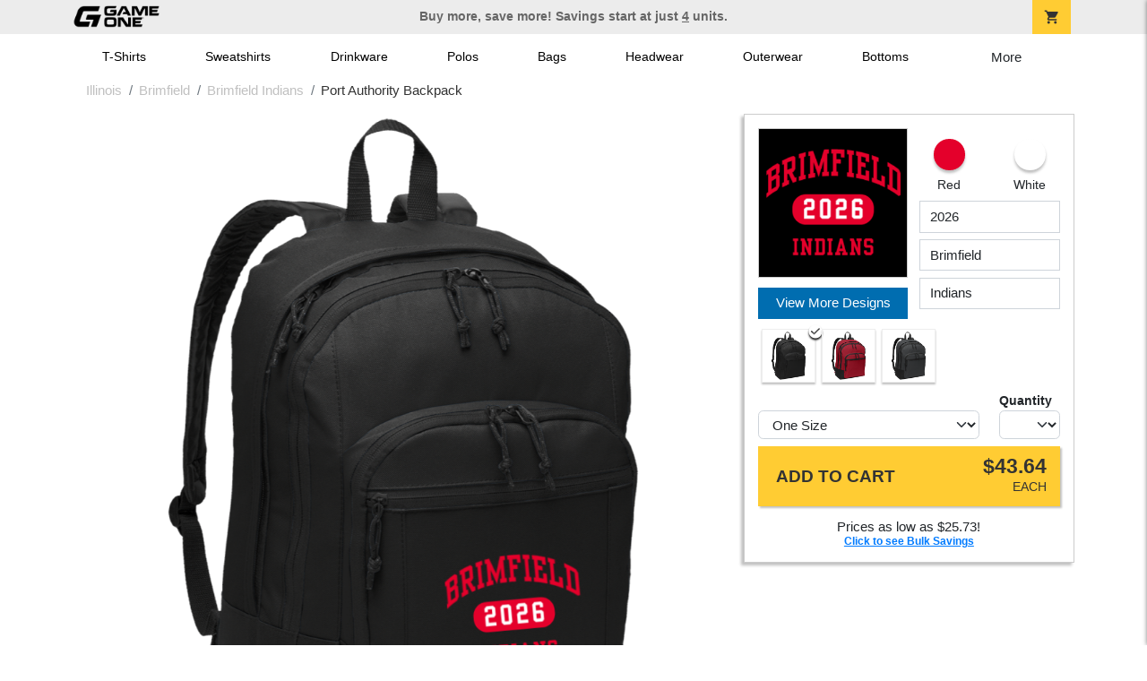

--- FILE ---
content_type: text/html; charset=utf-8
request_url: https://shop.game-one.com/illinois/brimfield/brimfield-indians/product-1436?color_id=14769&top=Brimfield&bottom=Indians&design_id=10141
body_size: 10919
content:
<!DOCTYPE html>
<html prefix="og: http://ogp.me/ns#">

    
<head xmlns="http://www.w3.org/1999/xhtml">
	<meta charset="utf-8">
	<meta http-equiv="X-UA-Compatible" content="IE=edge">
	<meta name="viewport" content="width=device-width, initial-scale=1, maximum-scale=1, user-scalable=no" />
	<meta name="description" content="The Official Store for Game One!" />
	<meta property="og:title" content="Brimfield Indians Port Authority Backpack - Game One" />
    <meta property="og:type" content="website" />
    
	    <meta property="og:url" content="https://shop.game-one.com/illinois/brimfield/brimfield-indians/product-1436" /> 
    <meta property="og:description" />
    
        <meta property="og:image" content="https://content.bespokelabs.co/DynamicImageHandler.ashx?pid=1436&cid=14769&ndz=1&tt=Brimfield&bt=Indians&yt=2026&did=10141&cp1=E4002B&cp2=FFFFFF&pset=4" />
        <meta property="og:image:width" content="385" />
        <meta property="og:image:height" content="385" />
    
         <meta name="msvalidate.01" content="E88417EF3813845F4913ECDD1A80DD8F" /> 
    <title>Brimfield Indians Port Authority Backpack - Game One</title>
   
         <link href="//content.bespokelabs.co/images/theme/Shared/cssv2/prod/common/toppage-bs5.css?v=011426" rel="stylesheet" />
			<link rel="canonical" href="https://shop.game-one.com/illinois/brimfield/brimfield-indians/product-1436" />
  <!-- favicos -->
   
    <link rel="apple-touch-icon" sizes="180x180" href="//content.bespokelabs.co/images/theme/GameOne/favicos/apple-touch-icon.png">
<link rel="icon" type="image/png" sizes="32x32" href="//content.bespokelabs.co/images/theme/GameOne/favicos/favicon-32x32.png">
<link rel="icon" type="image/png" sizes="16x16" href="//content.bespokelabs.co/images/theme/GameOne/favicos/favicon-16x16.png">
<link rel="manifest" href="//content.bespokelabs.co/images/theme/GameOne/favicos/site.webmanifest">
<link rel="mask-icon" href="//content.bespokelabs.co/images/theme/GameOne/favicos/safari-pinned-tab.svg" color="#5bbad5">
<link rel="shortcut icon" href="//content.bespokelabs.co/images/theme/GameOne/favicos/favicon.ico">
<meta name="msapplication-TileColor" content="#ffffff">
<meta name="msapplication-config" content="//content.bespokelabs.co/images/theme/GameOne/favico//browserconfig.xml">
<meta name="theme-color" content="#ffffff">

    
    <script type="text/javascript">
        if (!Bespoke) var Bespoke = { }; 
        Bespoke.Designer = {}
        Bespoke.DesignerVariables = {
  "User": {
    "SessionId": "5vmn4v1qjkemecadaiz0snjh",
    "CategoryId": "622a67648603ae4f44ae374b-622a68158603ae4f44ae3ede-622a68158603ae4f44ae3edf"
  },
  "Product": {
    "Name": "Port Authority Backpack",
    "ProductId": 1436,
    "FeaturedId": null,
    "ColorId": 14769,
    "PrintColors": [
      {
        "Id": "696b79483f12ef479ca309f6",
        "Name": "White",
        "Hex": "#FFFFFF",
        "InStock": false,
        "Locked": false
      },
      {
        "Id": "696b79483f12ef479ca309f5",
        "Name": "Red",
        "Hex": "#E4002B",
        "InStock": false,
        "Locked": false
      },
      {
        "Id": "61cc8e202c63a0f58fd58f34",
        "Name": "White",
        "Hex": "#EEEEEE",
        "InStock": false,
        "Locked": false
      },
      {
        "Id": "61cc8e202c63a0f58fd58f3e",
        "Name": "Pink",
        "Hex": "#FFC0CB",
        "InStock": false,
        "Locked": false
      },
      {
        "Id": "61cc8e212c63a0f58fd58f53",
        "Name": "Light Gray",
        "Hex": "#CED6D2",
        "InStock": false,
        "Locked": false
      },
      {
        "Id": "61cc8e212c63a0f58fd58f55",
        "Name": "Tan",
        "Hex": "#C8AE86",
        "InStock": false,
        "Locked": false
      },
      {
        "Id": "61cc8e212c63a0f58fd58f48",
        "Name": "Orange",
        "Hex": "#F47421",
        "InStock": false,
        "Locked": false
      },
      {
        "Id": "61cc8e202c63a0f58fd58f38",
        "Name": "Athletic Gold",
        "Hex": "#FEBD11",
        "InStock": false,
        "Locked": false
      },
      {
        "Id": "61cc8e212c63a0f58fd58f4f",
        "Name": "Columbia Blue",
        "Hex": "#2B80E0",
        "InStock": false,
        "Locked": false
      },
      {
        "Id": "61cc8e202c63a0f58fd58f42",
        "Name": "Dark Gray",
        "Hex": "#808285",
        "InStock": false,
        "Locked": false
      },
      {
        "Id": "61cc8e212c63a0f58fd58f58",
        "Name": "Yellow",
        "Hex": "#FFF200",
        "InStock": false,
        "Locked": false
      },
      {
        "Id": "61cc8e212c63a0f58fd58f56",
        "Name": "Teal",
        "Hex": "#05EBC9",
        "InStock": false,
        "Locked": false
      },
      {
        "Id": "61cc8e212c63a0f58fd58f57",
        "Name": "Turquoise",
        "Hex": "#09DDE8",
        "InStock": false,
        "Locked": false
      },
      {
        "Id": "61cc8e212c63a0f58fd58f4d",
        "Name": "Burnt Orange",
        "Hex": "#E75C01",
        "InStock": false,
        "Locked": false
      },
      {
        "Id": "61cc8e212c63a0f58fd58f4a",
        "Name": "Cardinal Red",
        "Hex": "#C41E3A",
        "InStock": false,
        "Locked": false
      },
      {
        "Id": "61cc8e212c63a0f58fd58f44",
        "Name": "Old Gold",
        "Hex": "#C29A1B",
        "InStock": false,
        "Locked": false
      },
      {
        "Id": "61cc8e202c63a0f58fd58f30",
        "Name": "Red",
        "Hex": "#DE001C",
        "InStock": false,
        "Locked": false
      },
      {
        "Id": "61cc8e212c63a0f58fd58f51",
        "Name": "Kelly",
        "Hex": "#05B25A",
        "InStock": false,
        "Locked": false
      },
      {
        "Id": "61cc8e202c63a0f58fd58f3a",
        "Name": "Royal",
        "Hex": "#003FAD",
        "InStock": false,
        "Locked": false
      },
      {
        "Id": "61cc8e202c63a0f58fd58f40",
        "Name": "Purple",
        "Hex": "#5A2E77",
        "InStock": false,
        "Locked": false
      },
      {
        "Id": "61cc8e212c63a0f58fd58f4c",
        "Name": "Brown",
        "Hex": "#693A20",
        "InStock": false,
        "Locked": false
      },
      {
        "Id": "61cc8e212c63a0f58fd58f46",
        "Name": "Maroon",
        "Hex": "#690505",
        "InStock": false,
        "Locked": false
      },
      {
        "Id": "61cc8e202c63a0f58fd58f3c",
        "Name": "Forest",
        "Hex": "#0D4C2E",
        "InStock": false,
        "Locked": false
      },
      {
        "Id": "61cc8e202c63a0f58fd58f32",
        "Name": "Navy",
        "Hex": "#181C33",
        "InStock": false,
        "Locked": false
      },
      {
        "Id": "61cc8e202c63a0f58fd58f36",
        "Name": "Black",
        "Hex": "#000000",
        "InStock": false,
        "Locked": false
      }
    ],
    "Sizes": [
      {
        "Sku": 67681,
        "Name": "",
        "Abbrev": "One Size",
        "Price": 43.64
      }
    ],
    "Colors": [
      {
        "Id": "14768",
        "Name": "Red",
        "Hex": "#DE001C",
        "Image": "//content.bespokelabs.co/images/colorselection/red.jpg",
        "InStock": true,
        "Locked": false,
        "Images": [
          {
            "LocationId": 1,
            "Type": "dynamic",
            "Url": "{di}?width={w}&height={h}&did={did}&logo={logo}&pid=1436&cid=14768&view=1&ndz=1"
          }
        ]
      },
      {
        "Id": "14769",
        "Name": "Black",
        "Hex": "#000000",
        "Image": "//content.bespokelabs.co/images/colorselection/black.jpg",
        "InStock": true,
        "Locked": false,
        "Images": [
          {
            "LocationId": 1,
            "Type": "dynamic",
            "Url": "{di}?width={w}&height={h}&did={did}&logo={logo}&pid=1436&cid=14769&view=1&ndz=1"
          }
        ]
      },
      {
        "Id": "14771",
        "Name": "Dark Charcoal",
        "Hex": "#000000",
        "Image": "//content.bespokelabs.co/images/colorselection/dark charcoal.jpg",
        "InStock": true,
        "Locked": false,
        "Images": [
          {
            "LocationId": 1,
            "Type": "dynamic",
            "Url": "{di}?width={w}&height={h}&did={did}&logo={logo}&pid=1436&cid=14771&view=1&ndz=1"
          }
        ]
      }
    ],
    "PrintLocations": [
      {
        "Id": 1,
        "Name": "Front",
        "Image": "//content.bespokelabs.co/DynamicImageHandler.ashx?view=1&pid=1436&cid={productColor}&did={designId}&tt={tt}&bt={bt}&highres=1&ndz=1&cp1={designColor1}&cp2={designColor2}&yt={year}&pset={preset}&tn={name}&tm={number}",
        "DesignColor1": {
          "Id": "696b79483f12ef479ca309f5",
          "Name": "Red",
          "Hex": "#E4002B",
          "InStock": false,
          "Locked": false
        },
        "DesignColor2": {
          "Id": "696b79483f12ef479ca309f6",
          "Name": "White",
          "Hex": "#FFFFFF",
          "InStock": false,
          "Locked": false
        },
        "Presets": [
          {
            "Id": 4,
            "Name": "Default"
          }
        ]
      }
    ],
    "Filters": [
      "category/bags",
      "brand/port-authority",
      "style/backpacks",
      "location/front"
    ],
    "QuantityDiscounts": [
      {
        "Low": 1,
        "High": 3,
        "Discount": 0.0,
        "PricePer": 43.64
      },
      {
        "Low": 4,
        "High": 9,
        "Discount": 0.2611,
        "PricePer": 33.73
      },
      {
        "Low": 10,
        "High": 23,
        "Discount": 0.2987,
        "PricePer": 32.30
      },
      {
        "Low": 24,
        "High": 47,
        "Discount": 0.3589,
        "PricePer": 30.02
      },
      {
        "Low": 48,
        "High": 71,
        "Discount": 0.4342,
        "PricePer": 27.16
      },
      {
        "Low": 72,
        "High": 143,
        "Discount": 0.453,
        "PricePer": 26.45
      },
      {
        "Low": 144,
        "High": 2147483647,
        "Discount": 0.4719,
        "PricePer": 25.73
      }
    ],
    "Pricing": {
      "Base": 43.64,
      "Addon": 6.95
    },
    "SizeChart": "//content.bespokelabs.co/images/sizecharts/trimmed/"
  },
  "Design": {
    "Id": 10141,
    "Name": null,
    "Logo": null,
    "Colors": 2,
    "Filters": [
      "location/front",
      "decoration/digital"
    ],
    "TextElements": [
      {
        "Description": "Year Combo",
        "Field": "Year4digit",
        "MaxCharacters": 4,
        "Editable": true
      },
      {
        "Description": "Top Text",
        "Field": "Top",
        "MaxCharacters": 0,
        "Editable": true
      },
      {
        "Description": "Bottom Text",
        "Field": "Bottom",
        "MaxCharacters": 0,
        "Editable": true
      }
    ]
  },
  "BackDesign": {
    "Id": 0,
    "Name": null,
    "Logo": null,
    "Colors": 0,
    "Filters": [],
    "TextElements": []
  },
  "ShopId": null,
  "Text": [
    {
      "Key": "Top",
      "Value": "Brimfield"
    },
    {
      "Key": "Bottom",
      "Value": "Indians"
    },
    {
      "Key": "Abbr",
      "Value": " "
    }
  ],
  "Collections": {
    "front": [
      {
        "label": "Best Selling",
        "url": "/api/designs?Categories=622a67648603ae4f44ae374b,622a68158603ae4f44ae3ede,622a68158603ae4f44ae3edf&Filters=location/front",
        "active": false
      },
      {
        "label": "Templates",
        "url": "/api/designs?Categories=622a67648603ae4f44ae374b,622a68158603ae4f44ae3ede,622a68158603ae4f44ae3edf&Designs=designs/generic&Filters=location/front",
        "active": false
      },
      {
        "label": "Band",
        "url": "/api/designs?Categories=622a67648603ae4f44ae374b,622a68158603ae4f44ae3ede,622a68158603ae4f44ae3edf&Designs=activity/band&Filters=location/front",
        "active": false
      },
      {
        "label": "Baseball",
        "url": "/api/designs?Categories=622a67648603ae4f44ae374b,622a68158603ae4f44ae3ede,622a68158603ae4f44ae3edf&Designs=activity/baseball&Filters=location/front",
        "active": false
      },
      {
        "label": "Basketball",
        "url": "/api/designs?Categories=622a67648603ae4f44ae374b,622a68158603ae4f44ae3ede,622a68158603ae4f44ae3edf&Designs=activity/basketball&Filters=location/front",
        "active": false
      },
      {
        "label": "Cheerleading",
        "url": "/api/designs?Categories=622a67648603ae4f44ae374b,622a68158603ae4f44ae3ede,622a68158603ae4f44ae3edf&Designs=activity/cheerleading&Filters=location/front",
        "active": false
      },
      {
        "label": "Cross Country",
        "url": "/api/designs?Categories=622a67648603ae4f44ae374b,622a68158603ae4f44ae3ede,622a68158603ae4f44ae3edf&Designs=activity/cross-country&Filters=location/front",
        "active": false
      },
      {
        "label": "Football",
        "url": "/api/designs?Categories=622a67648603ae4f44ae374b,622a68158603ae4f44ae3ede,622a68158603ae4f44ae3edf&Designs=activity/football&Filters=location/front",
        "active": false
      },
      {
        "label": "Golf",
        "url": "/api/designs?Categories=622a67648603ae4f44ae374b,622a68158603ae4f44ae3ede,622a68158603ae4f44ae3edf&Designs=activity/golf&Filters=location/front",
        "active": false
      },
      {
        "label": "Lacrosse",
        "url": "/api/designs?Categories=622a67648603ae4f44ae374b,622a68158603ae4f44ae3ede,622a68158603ae4f44ae3edf&Designs=activity/lacrosse&Filters=location/front",
        "active": false
      },
      {
        "label": "Soccer",
        "url": "/api/designs?Categories=622a67648603ae4f44ae374b,622a68158603ae4f44ae3ede,622a68158603ae4f44ae3edf&Designs=activity/soccer&Filters=location/front",
        "active": false
      },
      {
        "label": "Softball",
        "url": "/api/designs?Categories=622a67648603ae4f44ae374b,622a68158603ae4f44ae3ede,622a68158603ae4f44ae3edf&Designs=activity/softball&Filters=location/front",
        "active": false
      },
      {
        "label": "Swimming",
        "url": "/api/designs?Categories=622a67648603ae4f44ae374b,622a68158603ae4f44ae3ede,622a68158603ae4f44ae3edf&Designs=activity/swimming&Filters=location/front",
        "active": false
      },
      {
        "label": "Tennis",
        "url": "/api/designs?Categories=622a67648603ae4f44ae374b,622a68158603ae4f44ae3ede,622a68158603ae4f44ae3edf&Designs=activity/tennis&Filters=location/front",
        "active": false
      },
      {
        "label": "Track & Field",
        "url": "/api/designs?Categories=622a67648603ae4f44ae374b,622a68158603ae4f44ae3ede,622a68158603ae4f44ae3edf&Designs=activity/track--field&Filters=location/front",
        "active": false
      },
      {
        "label": "Volleyball",
        "url": "/api/designs?Categories=622a67648603ae4f44ae374b,622a68158603ae4f44ae3ede,622a68158603ae4f44ae3edf&Designs=activity/volleyball&Filters=location/front",
        "active": false
      },
      {
        "label": "Wrestling",
        "url": "/api/designs?Categories=622a67648603ae4f44ae374b,622a68158603ae4f44ae3ede,622a68158603ae4f44ae3edf&Designs=activity/wrestling&Filters=location/front",
        "active": false
      }
    ],
    "back": [
      {
        "label": "",
        "url": "/api/designs?Categories=622a67648603ae4f44ae374b,622a68158603ae4f44ae3ede,622a68158603ae4f44ae3edf&Filters=location/back",
        "active": false
      }
    ]
  },
  "Configuration": {
    "FrontDesign": true,
    "BackDesign": false,
    "ProductColor": true,
    "SizeAndQuantity": true,
    "Size": true,
    "AllowUploads": false,
    "CategoryType": "none",
    "DesignGallery": true,
    "DisplayBulk": true
  }
}
    </script>
    <script async src="https://www.googleoptimize.com/optimize.js?id=GTM-N59QVM8"></script>



        <style type="text/css">
            .btn-secondaction, .btn-secondaction:hover, .search-btn, .search-btn:hover, .btn-search, .btn-search:hover,
            :not(.btn-check)+.btn:hover, #thank-you :not(.btn-check)+.spirit-button:hover, .btn:first-child:hover, #thank-you .spirit-button:first-child:hover 
            { 
                background-color: #006DB0;
                color: white;
            }
            .btn-secondaction-outline, .btn-secondaction-outline:hover { 
                border-color: #006DB0;
                color: #006DB0;
            }
            a.secondary-link, .footer.dark-bg a.secondary-link { 
                color: #006DB0; 
            }
            .widget-header 
            {
                border-color: #006DB0;
            }
            #btdzn .btdzn-design-picker ul li.active { 
                outline: 2px solid #006DB0 !important;
            }
        </style>
    <!-- Global Site Tag (gtag.js) - Google Analytics -->
<script async src="https://www.googletagmanager.com/gtag/js?id=G-XHT7LQSNQK"></script>
<script>
    var gtagOptsObj = {
          cookie_flags: 'max-age=7200;secure;samesite=none;'
    };  // deache 5-16-2019 2331
  window.dataLayer = window.dataLayer || [];
  function gtag(){dataLayer.push(arguments);}
  gtag('js', new Date());

  gtag('config', 'G-XHT7LQSNQK', gtagOptsObj);
</script>
         <link href="https://fonts.googleapis.com/css2??family=Open+Sans:ital,wght@0,400;1,400;1,800&amp;family=Saira+Condensed:wght@900&amp;family=Material+Icons&display=swap" rel="stylesheet">
               <script src="//content.bespokelabs.co/images/theme/Shared/js/prod/bs-index-prod.js?v=01072026" type="module"></script>  
</head>


<body class="GameOne RenderProduct">
    
	<div class="top-row">
	    <div class="container">
			<div class="row mx-0 justify-content-between align-items-center text-center">
        <div class="col text-left">
            <a href="/">
                        <img class="top-row-logo" src='//content.bespokelabs.co/images/theme/GameOne/images/gameone-logo-2025.png' />
            </a>
        </div>
		 <div class="col text-center d-md-block d-none fw-bold">
          Buy more, save more! Savings start at just <u>4</u> units.
        </div>
				<div class="col text-right">
          <a href="javascript:slideoverToggle('cart', 'Loading your cart')" class="topbar-cart">
            <i class="material-icons">shopping_cart</i>
             <div class="cart-item-count d-none" id="cart-item-count">
                <div>
                </div>
            </div>
          </a>
          <a href="#" id="mobile-navbar-toggler" type="button" data-bs-toggle="collapse" data-bs-target="#navbarSupportedContent" aria-controls="navbarSupportedContent" aria-expanded="false" aria-label="Toggle navigation" class="topbar-hamburger d-md-none navbar-toggler">
            <i class="material-icons">menu</i>
          </a>
				</div>
				
		</div>
		</div>
	</div>
	
    
	<div id="body-content">
	         <slideover so-name="cart" load-url="/cart" v-bind:right="true" v-bind:left="false" ></slideover>
	         <password-modal 
                v-bind:show="false" 
                header-text="This Shop Requires A Password" 
                inner-text="Enter Shop Code" 
                submit-text="Submit"
	         ></password-modal>
<privacy-modal></privacy-modal>

	    <div class="container" id="navbarSupportedContent">
<nav class="navbar navbar-expand-md link-bar" id="layout-nav">

    <div class="container justify-content-center">
        <div class="collapse navbar-collapse">
            <div class="desktop-nav-wrapper">
                <ul class="navbar-nav big-nav" id="layout-main-nav">
                  
                    <li class="d-sm-none navbar-search white">
                        <autocomplete></autocomplete>
                    </li>
                                    <li class="nav-item main-nav-link">
                        <a href="/illinois/brimfield/brimfield-indians/t-shirts">T-Shirts</a>
                    </li>
                    <li class="nav-item main-nav-link">
                        <a href="/illinois/brimfield/brimfield-indians/sweatshirts">Sweatshirts</a>
                    </li>
                    <li class="nav-item main-nav-link">
                        <a href="/illinois/brimfield/brimfield-indians/drinkware">Drinkware</a>
                    </li>
                    <li class="nav-item main-nav-link">
                        <a href="/illinois/brimfield/brimfield-indians/polos">Polos</a>
                    </li>
                    <li class="nav-item main-nav-link">
                        <a href="/illinois/brimfield/brimfield-indians/bags">Bags</a>
                    </li>
                    <li class="nav-item main-nav-link">
                        <a href="/illinois/brimfield/brimfield-indians/hats">Headwear</a>
                    </li>
                    <li class="nav-item main-nav-link">
                        <a href="/illinois/brimfield/brimfield-indians/outerwear">Outerwear</a>
                    </li>
                    <li class="nav-item main-nav-link">
                        <a href="/illinois/brimfield/brimfield-indians/bottoms">Bottoms</a>
                    </li>
                    <li class="nav-item main-nav-link">
                        <a href="/illinois/brimfield/brimfield-indians/button-downs">Button Downs</a>
                    </li>
                    <li class="nav-item main-nav-link">
                        <a href="/illinois/brimfield/brimfield-indians/home-office">Home & Office</a>
                    </li>
                    <li class="nav-item white spacer d-md-none"></li>

                    <li class="d-none nav-item">
                        <a href="/cart" class="nav-link btn action-btn">
                            <i class="material-icons">shopping_cart</i>
                            Your Cart
                            ($0.00)
                        </a>
                    </li>
                    <li class="nav-item dark d-md-none">
                        <a class="nav-link" href="/track-order">Track Order</a>
                    </li>
                    <li class="nav-item dark  d-md-none">
                        <a class="nav-link" href="/shipping">Shipping</a>
                    </li>
                    <li class="nav-item dark  d-md-none">
                        <a class="nav-link" href="/faq">FAQs</a>
                    </li>
                    <li class="nav-item dark  d-md-none">
                        <a class="nav-link" href="/contact">Contact Us</a>
                    </li>
                </ul>
                <div id="layout-nav-more" v-on:click="" class="d-none big-nav-more dropdown">
                    More
                    <div id="layout-more-dropdown-menu" class="dropdown-menu" aria-labelledby="dropdownMenuButton">
                    </div>
                </div>
            </div>
        </div>
    </div>
</nav>
</div>

	<div class="body-container  ">
	
                <div class="widget-container body-widget-container">
                    
<!-- WIDGET ROW -->
<div class='row'>
    <div class="col">
         <ol class="breadcrumb store-breadcrumbs" vocab="https://schema.org/" typeof="BreadcrumbList">

            <li class="breadcrumb-item" property="itemListElement" typeof="ListItem">
                        <a href="/illinois" property="item" typeof="WebPage">
                           <span property="name">Illinois</span>
                    </a>
                            <meta property="position"  content="1" >
             
            </li>
            <li class="breadcrumb-item" property="itemListElement" typeof="ListItem">
                        <a href="/illinois/brimfield" property="item" typeof="WebPage">
                           <span property="name">Brimfield</span>
                    </a>
                            <meta property="position"  content="2" >
             
            </li>
            <li class="breadcrumb-item" property="itemListElement" typeof="ListItem">
                        <a href="/illinois/brimfield/brimfield-indians" property="item" typeof="WebPage">
                           <span property="name">Brimfield Indians</span>
                    </a>
                            <meta property="position"  content="3" >
             
            </li>
            <li class="breadcrumb-item" property="itemListElement" typeof="ListItem">
                        <a href="/illinois/brimfield/brimfield-indians/product-1436" property="item" typeof="WebPage" style="pointer-events: none">
                           <span property="name">Port Authority Backpack</span>
                        </a>
                            <meta property="position"  content="4" >
             
            </li>
        </ol>
    </div>
</div>



                </div>
            

<div class="row align-items-center">
        <div class="col-12 designer-mobile-breadcrumb">
        <a href="https://shop.game-one.com/illinois/brimfield/brimfield-indians" class="back-link">
            <i class="material-icons">arrow_back</i>
         Brimfield Indians
         </a>
    </div>
</div>
<designer v-bind:design-gallery="true" text-in-thumbnails="true" design-picker-enabled="true" design-picker-upload="true">
    
      <div class="row">
    <div class="col-12"> <div class="row desktop-dzn-row d-none d-md-flex" style="margin-top: 1rem;">
    <div class="col-12 col-md-6 col-xl-8">
      <div class="desktop-main-image loading row">
        <div class="desktop-gallery col-2 d-none d-md-block text-center"></div>
        <div id="dzn-vue-desktop-image" class="col" style="position: relative;">     
          <img src="//content.bespokelabs.co/DynamicImageHandler.ashx?pid=1436&amp;cid=14769&amp;ndz=1&amp;tt=Brimfield&amp;bt=Indians&amp;yt=2026&amp;did=10141&amp;cp1=E4002B&amp;cp2=FFFFFF&amp;pset=4" class="w-100" />
          <!--v-if--><!--v-if--></div>


      </div>
    </div>
    <div class="col-12 col-md-6 col-xl-4" id="dzn-vue-desktop-rightpanel" style="padding-left: 0px;"><!--v-if--><div class="desktop-designer-panel dpm-overlaid dpm-nopanel">
        <div class="designer-placeholder-loading">
          <div>Loading... <i class="material-icons">hourglass_top</i></div>
        </div>
    </div>
    </div>
  </div>
  <div class="d-block d-md-none">
  <img src="//content.bespokelabs.co/DynamicImageHandler.ashx?pid=1436&amp;cid=14769&amp;ndz=1&amp;tt=Brimfield&amp;bt=Indians&amp;yt=2026&amp;did=10141&amp;cp1=E4002B&amp;cp2=FFFFFF&amp;pset=4" class="w-100" style="position: relative; top: -1rem;" />
  <div class="row">
    <div class="col-12">
      <div class="designer-placeholder-loading mobile">
        <div>Loading... <i class="material-icons">hourglass_top</i></div>
      </div>
    </div>
  </div>
</div>
  </div>
</div>

</designer>

<div id="product-details-wrapper">
<div class="row align-items-center" id="product-details-header">
    <div class="col-12 product-title">
            <div class="">Brimfield Indians</div>
       <h1>Port Authority Backpack - BG204</h1>
    </div>
</div>
<div  id="product-details-body">
    <div class="row" id="product-description">
        <div class="col-12 col-md-8 product-description-collapser closed">
            <div class="collapsible-clicker">Product Details<i class="material-icons">keyboard_arrow_right</i></div>
            <p>Designed for everyday ease, this backpack delivers durability, comfort, and just the right amount of storage -- all in a clean, versatile silhouette that works anywhere.</p>
            <ul>
                    <li>600 denier polyester canvas for long-lasting wear</li>
                                    <li>Padded back and ergonomic straps for comfort</li>
                                    <li>Laptop sleeve dimensions: 9.5&quot;h x 12.25&quot;; fits most 15&quot; laptops</li>
                                    <li>Front zippered pocket with mesh organizer and reinforced bottom</li>
                                    <li>Dimensions: 16.75 in h x 12.25 in w x 4 in d; Approx. 820 cubic inches</li>
            </ul>
            <br/><br/><b>Production</b>
            <ul>
                <li>1-3 Business days for 11 or fewer units</li>
                <li>Up to 5 business days for 12 or more units</li>
                <li>Shipping is in addition to production time</li>
            </ul>
            
        </div>
         <div class="col-12 col-md-4 product-description-collapser open" id="bulk-savings-anchor">
            <div class="collapsible-clicker">Bulk Savings<i class="material-icons">keyboard_arrow_right</i></div>
            <p>Get automatic bulk saving discounts based on the total number of items in your cart - no matter the mix of products or designs</p>
            <table id="bulk-savings-details" class="table table-striped text-center border" style="margin-bottom: 0.25rem">
                <thead><tr><th>Quantity</th><th>Unit Price*</th></tr></thead>
                <tbody>
                        <tr>
                            <td>
                                1  - 3
                            </td>
                            <td>
                                $43.64
                            </td>
                        </tr>
                        <tr>
                            <td>
                                4  - 9
                            </td>
                            <td>
                                $33.73
                            </td>
                        </tr>
                        <tr>
                            <td>
                                10  - 23
                            </td>
                            <td>
                                $32.30
                            </td>
                        </tr>
                        <tr>
                            <td>
                                24  - 47
                            </td>
                            <td>
                                $30.02
                            </td>
                        </tr>
                        <tr>
                            <td>
                                48  - 71
                            </td>
                            <td>
                                $27.16
                            </td>
                        </tr>
                        <tr>
                            <td>
                                72  - 143
                            </td>
                            <td>
                                $26.45
                            </td>
                        </tr>
                        <tr>
                            <td>
                                144 +
                            </td>
                            <td>
                                $25.73
                            </td>
                        </tr>

                </tbody>
            </table>
            <sub>*Unit price includes one print location; add $6.95 for a second print location</sub>
        </div>

    </div>
</div>
</div>
<history-slider></history-slider>
<h5>Related Products</h5>
                <div class="widget-container footer-widget-container">
                    
<!-- WIDGET ROW -->
<div class='row'>
<div class="vue-product-slider-row w-100">
    <product-slider>
        <div class="vue-product-slider-row w-100 pre-load">
            <div class="product-slider w-100">
                <div class="arrow-btn left d-none d-lg-block"><i class="material-icons">chevron_left</i></div>
                <div class="arrow-btn right d-none d-lg-block"><i class="material-icons">chevron_right</i></div>
                <div class="col slides">
                    <div class="slide-me">
                        <a href="/illinois/brimfield/brimfield-indians/product-1049?color_id=9970&amp;top=Brimfield&amp;bottom=Indians&amp;design_id=80765&amp;fc1=FFFFFF&amp;fc2=000000&amp;bc1=FFFFFF&amp;bc2=000000" class="product-slide pre-load v2 initial-slide">
                            <div class="product-image-container">
                                <div class="product-image" style="background-image: url('//content.bespokelabs.co/DynamicImageHandler.ashx?pid=1049&amp;cid=9970&amp;ndz=1&amp;tt=Brimfield&amp;bt=Indians&amp;yt=2026&amp;did=80765&amp;cp1=FFFFFF&amp;cp2=000000');"></div>
                            </div>
                            <div class="text">
                                <div class="price-box">
                                    <div class="price markdown">$17.95</div>
                                    <div class="markdown-price">$20.64</div>
                                </div>
                                <div class="name">Gildan Cotton Tee</div>
                            </div>
                        </a>
                        <a href="/illinois/brimfield/brimfield-indians/product-541?color_id=4764&amp;top=Brimfield&amp;bottom=Indians&amp;design_id=80211&amp;fc1=FFFFFF&amp;fc2=000000&amp;bc1=FFFFFF&amp;bc2=000000" class="product-slide pre-load v2 initial-slide">
                            <div class="product-image-container">
                                <div class="product-image" style="background-image: url('//content.bespokelabs.co/DynamicImageHandler.ashx?pid=541&amp;cid=4764&amp;ndz=1&amp;tt=Brimfield&amp;bt=Indians&amp;yt=2026&amp;did=80211&amp;cp1=FFFFFF&amp;cp2=000000');"></div>
                            </div>
                            <div class="text">
                                <div class="price-box">
                                    <div class="price markdown">$33.95</div>
                                    <div class="markdown-price">$39.04</div>
                                </div>
                                <div class="name">Gildan Adult Hoodie</div>
                            </div>
                        </a>
                        <a href="/illinois/brimfield/brimfield-indians/product-564?color_id=4996&amp;top=Brimfield&amp;bottom=Indians&amp;design_id=76667&amp;fc1=FFFFFF&amp;fc2=E4002B&amp;bc1=FFFFFF&amp;bc2=E4002B" class="product-slide pre-load v2 initial-slide">
                            <div class="product-image-container">
                                <div class="product-image" style="background-image: url('//content.bespokelabs.co/DynamicImageHandler.ashx?pid=564&amp;cid=4996&amp;ndz=1&amp;tt=Brimfield&amp;bt=Indians&amp;yt=2026&amp;did=76667&amp;cp1=FFFFFF&amp;cp2=E4002B');"></div>
                            </div>
                            <div class="text">
                                <div class="price-box">
                                    <div class="price markdown">$29.95</div>
                                    <div class="markdown-price">$34.44</div>
                                </div>
                                <div class="name">Gildan Adult Crewneck Sweatshirt</div>
                            </div>
                        </a>
                        <a href="/illinois/brimfield/brimfield-indians/product-59?color_id=9358&amp;top=Brimfield&amp;bottom=Indians&amp;design_id=82463&amp;fc1=FFFFFF&amp;fc2=E4002B&amp;bc1=FFFFFF&amp;bc2=E4002B" class="product-slide pre-load v2 initial-slide">
                            <div class="product-image-container">
                                <div class="product-image" style="background-image: url('//content.bespokelabs.co/DynamicImageHandler.ashx?pid=59&amp;cid=9358&amp;ndz=1&amp;tt=Brimfield&amp;bt=Indians&amp;yt=2026&amp;did=82463&amp;cp1=FFFFFF&amp;cp2=E4002B');"></div>
                            </div>
                            <div class="text">
                                <div class="price-box">
                                    <div class="price markdown">$33.95</div>
                                    <div class="markdown-price">$39.04</div>
                                </div>
                                <div class="name">Gildan Kids Hoodie</div>
                            </div>
                        </a>
                        <a href="/illinois/brimfield/brimfield-indians/product-1050?color_id=9981&amp;top=Brimfield&amp;bottom=Indians&amp;design_id=75999&amp;fc1=FFFFFF&amp;fc2=E4002B&amp;bc1=FFFFFF&amp;bc2=E4002B" class="product-slide pre-load v2 initial-slide">
                            <div class="product-image-container">
                                <div class="product-image" style="background-image: url('//content.bespokelabs.co/DynamicImageHandler.ashx?pid=1050&amp;cid=9981&amp;ndz=1&amp;tt=Brimfield&amp;bt=Indians&amp;yt=2026&amp;did=75999&amp;cp1=FFFFFF&amp;cp2=E4002B');"></div>
                            </div>
                            <div class="text">
                                <div class="price-box">
                                    <div class="price markdown">$17.95</div>
                                    <div class="markdown-price">$20.64</div>
                                </div>
                                <div class="name">Gildan Kids Cotton Tee</div>
                            </div>
                        </a>
                        <a href="/illinois/brimfield/brimfield-indians/product-1062?color_id=10159&amp;top=Brimfield&amp;bottom=Indians&amp;design_id=80630&amp;fc1=FFFFFF&amp;fc2=000000&amp;bc1=FFFFFF&amp;bc2=000000" class="product-slide pre-load v2 initial-slide">
                            <div class="product-image-container">
                                <div class="product-image" style="background-image: url('//content.bespokelabs.co/DynamicImageHandler.ashx?pid=1062&amp;cid=10159&amp;ndz=1&amp;tt=Brimfield&amp;bt=Indians&amp;yt=2026&amp;did=80630&amp;cp1=FFFFFF&amp;cp2=000000');"></div>
                            </div>
                            <div class="text">
                                <div class="price-box">
                                    <div class="price markdown">$24.95</div>
                                    <div class="markdown-price">$28.69</div>
                                </div>
                                <div class="name">Gildan Adult Long Sleeve Tee</div>
                            </div>
                        </a>
                        <a href="/illinois/brimfield/brimfield-indians/product-1545?color_id=16218&amp;top=Brimfield&amp;bottom=Indians&amp;design_id=79805&amp;fc1=FFFFFF&amp;fc2=000000&amp;bc1=FFFFFF&amp;bc2=000000" class="product-slide pre-load v2 initial-slide">
                            <div class="product-image-container">
                                <div class="product-image" style="background-image: url('//content.bespokelabs.co/DynamicImageHandler.ashx?pid=1545&amp;cid=16218&amp;ndz=1&amp;tt=Brimfield&amp;bt=Indians&amp;yt=2026&amp;did=79805&amp;cp1=FFFFFF&amp;cp2=000000');"></div>
                            </div>
                            <div class="text">
                                <div class="price-box">
                                    <div class="price markdown">$35.95</div>
                                    <div class="markdown-price">$41.34</div>
                                </div>
                                <div class="name">Lane Seven Unisex Premium Hoodie</div>
                            </div>
                        </a>
                        <a href="/illinois/brimfield/brimfield-indians/product-1375?color_id=14169&amp;top=Brimfield&amp;bottom=Indians&amp;design_id=20269&amp;fc1=FFFFFF&amp;fc2=000000&amp;bc1=FFFFFF&amp;bc2=000000" class="product-slide pre-load v2 initial-slide">
                            <div class="product-image-container">
                                <div class="product-image" style="background-image: url('//content.bespokelabs.co/DynamicImageHandler.ashx?pid=1375&amp;cid=14169&amp;ndz=1&amp;tt=Brimfield&amp;bt=Indians&amp;yt=2026&amp;did=20269&amp;cp1=FFFFFF&amp;cp2=000000');"></div>
                            </div>
                            <div class="text">
                                <div class="price-box">
                                    <div class="price markdown">$41.95</div>
                                    <div class="markdown-price">$48.24</div>
                                </div>
                                <div class="name">Gildan Adult Full Zip Hoodie</div>
                            </div>
                        </a>
                        <a href="/illinois/brimfield/brimfield-indians/product-952?color_id=18132&amp;top=Brimfield&amp;bottom=Indians&amp;design_id=75994&amp;fc1=FFFFFF&amp;fc2=E4002B&amp;bc1=FFFFFF&amp;bc2=E4002B" class="product-slide pre-load v2 initial-slide">
                            <div class="product-image-container">
                                <div class="product-image" style="background-image: url('//content.bespokelabs.co/DynamicImageHandler.ashx?pid=952&amp;cid=18132&amp;ndz=1&amp;tt=Brimfield&amp;bt=Indians&amp;yt=2026&amp;did=75994&amp;cp1=FFFFFF&amp;cp2=E4002B');"></div>
                            </div>
                            <div class="text">
                                <div class="price-box">
                                    <div class="price markdown">$22.95</div>
                                    <div class="markdown-price">$26.39</div>
                                </div>
                                <div class="name">Bella+Canvas Adult Short Sleeve Tee</div>
                            </div>
                        </a>
                        <a href="/illinois/brimfield/brimfield-indians/product-737?color_id=7305&amp;top=Brimfield&amp;bottom=Indians&amp;design_id=94910&amp;fc1=FFFFFF&amp;fc2=E4002B&amp;bc1=FFFFFF&amp;bc2=E4002B" class="product-slide pre-load v2 initial-slide">
                            <div class="product-image-container">
                                <div class="product-image" style="background-image: url('//content.bespokelabs.co/DynamicImageHandler.ashx?pid=737&amp;cid=7305&amp;ndz=1&amp;tt=Brimfield&amp;bt=Indians&amp;yt=2026&amp;did=94910&amp;cp1=FFFFFF&amp;cp2=E4002B');"></div>
                            </div>
                            <div class="text">
                                <div class="price-box">
                                    <div class="price markdown">$32.95</div>
                                    <div class="markdown-price">$37.89</div>
                                </div>
                                <div class="name">Sport-Tek Mens Colorblock Long Sleeve Tee</div>
                            </div>
                        </a>
                    </div>
                </div>
            </div>
        </div>
        <product-slide mpid="1049-9970-76645" src="//content.bespokelabs.co/DynamicImageHandler.ashx?pid=1049&amp;cid=9970&amp;ndz=1&amp;tt=Brimfield&amp;bt=Indians&amp;yt=2026&amp;did=76645&amp;cp1=FFFFFF&amp;cp2=000000" href="/illinois/brimfield/brimfield-indians/product-1049?color_id=9970&amp;top=Brimfield&amp;bottom=Indians&amp;design_id=76645&amp;fc1=FFFFFF&amp;fc2=000000&amp;bc1=FFFFFF&amp;bc2=000000" price="$17.95"
            markdown-price="$20.64" name="Gildan Cotton Tee"></product-slide>
        <product-slide mpid="541-4740-75997" src="//content.bespokelabs.co/DynamicImageHandler.ashx?pid=541&amp;cid=4740&amp;ndz=1&amp;tt=Brimfield&amp;bt=Indians&amp;yt=2026&amp;did=75997&amp;cp1=FFFFFF&amp;cp2=E4002B" href="/illinois/brimfield/brimfield-indians/product-541?color_id=4740&amp;top=Brimfield&amp;bottom=Indians&amp;design_id=75997&amp;fc1=FFFFFF&amp;fc2=E4002B&amp;bc1=FFFFFF&amp;bc2=E4002B" price="$33.95"
            markdown-price="$39.04" name="Gildan Adult Hoodie"></product-slide>
        <product-slide mpid="564-4996-76644" src="//content.bespokelabs.co/DynamicImageHandler.ashx?pid=564&amp;cid=4996&amp;ndz=1&amp;tt=Brimfield&amp;bt=Indians&amp;yt=2026&amp;did=76644&amp;cp1=FFFFFF&amp;cp2=E4002B" href="/illinois/brimfield/brimfield-indians/product-564?color_id=4996&amp;top=Brimfield&amp;bottom=Indians&amp;design_id=76644&amp;fc1=FFFFFF&amp;fc2=E4002B&amp;bc1=FFFFFF&amp;bc2=E4002B" price="$29.95"
            markdown-price="$34.44" name="Gildan Adult Crewneck Sweatshirt"></product-slide>
        <product-slide mpid="59-331-94922" src="//content.bespokelabs.co/DynamicImageHandler.ashx?pid=59&amp;cid=331&amp;ndz=1&amp;tt=Brimfield&amp;bt=Indians&amp;yt=2026&amp;did=94922&amp;cp1=FFFFFF&amp;cp2=000000" href="/illinois/brimfield/brimfield-indians/product-59?color_id=331&amp;top=Brimfield&amp;bottom=Indians&amp;design_id=94922&amp;fc1=FFFFFF&amp;fc2=000000&amp;bc1=FFFFFF&amp;bc2=000000" price="$33.95"
            markdown-price="$39.04" name="Gildan Kids Hoodie"></product-slide>
        <product-slide mpid="1050-9982-79753" src="//content.bespokelabs.co/DynamicImageHandler.ashx?pid=1050&amp;cid=9982&amp;ndz=1&amp;tt=Brimfield&amp;bt=Indians&amp;yt=2026&amp;did=79753&amp;cp1=E4002B&amp;cp2=000000" href="/illinois/brimfield/brimfield-indians/product-1050?color_id=9982&amp;top=Brimfield&amp;bottom=Indians&amp;design_id=79753&amp;fc1=E4002B&amp;fc2=000000&amp;bc1=E4002B&amp;bc2=000000" price="$17.95"
            markdown-price="$20.64" name="Gildan Kids Cotton Tee"></product-slide>
        <product-slide mpid="1062-10159-94919" src="//content.bespokelabs.co/DynamicImageHandler.ashx?pid=1062&amp;cid=10159&amp;ndz=1&amp;tt=Brimfield&amp;bt=Indians&amp;yt=2026&amp;did=94919&amp;cp1=FFFFFF&amp;cp2=000000" href="/illinois/brimfield/brimfield-indians/product-1062?color_id=10159&amp;top=Brimfield&amp;bottom=Indians&amp;design_id=94919&amp;fc1=FFFFFF&amp;fc2=000000&amp;bc1=FFFFFF&amp;bc2=000000" price="$24.95"
            markdown-price="$28.69" name="Gildan Adult Long Sleeve Tee"></product-slide>
        <product-slide mpid="1545-16218-186" src="//content.bespokelabs.co/DynamicImageHandler.ashx?pid=1545&amp;cid=16218&amp;ndz=1&amp;tt=Brimfield&amp;bt=Indians&amp;yt=2026&amp;did=186&amp;cp1=FFFFFF&amp;cp2=000000" href="/illinois/brimfield/brimfield-indians/product-1545?color_id=16218&amp;top=Brimfield&amp;bottom=Indians&amp;design_id=186&amp;fc1=FFFFFF&amp;fc2=000000&amp;bc1=FFFFFF&amp;bc2=000000" price="$35.95"
            markdown-price="$41.34" name="Lane Seven Unisex Premium Hoodie"></product-slide>
        <product-slide mpid="1375-14176-81288" src="//content.bespokelabs.co/DynamicImageHandler.ashx?pid=1375&amp;cid=14176&amp;ndz=1&amp;tt=Brimfield&amp;bt=Indians&amp;yt=2026&amp;did=81288&amp;cp1=FFFFFF&amp;cp2=E4002B" href="/illinois/brimfield/brimfield-indians/product-1375?color_id=14176&amp;top=Brimfield&amp;bottom=Indians&amp;design_id=81288&amp;fc1=FFFFFF&amp;fc2=E4002B&amp;bc1=FFFFFF&amp;bc2=E4002B" price="$41.95"
            markdown-price="$48.24" name="Gildan Adult Full Zip Hoodie"></product-slide>
        <product-slide mpid="952-15377-76206" src="//content.bespokelabs.co/DynamicImageHandler.ashx?pid=952&amp;cid=15377&amp;ndz=1&amp;tt=Brimfield&amp;bt=Indians&amp;yt=2026&amp;did=76206&amp;cp1=FFFFFF&amp;cp2=000000" href="/illinois/brimfield/brimfield-indians/product-952?color_id=15377&amp;top=Brimfield&amp;bottom=Indians&amp;design_id=76206&amp;fc1=FFFFFF&amp;fc2=000000&amp;bc1=FFFFFF&amp;bc2=000000" price="$22.95"
            markdown-price="$26.39" name="Bella+Canvas Adult Short Sleeve Tee"></product-slide>
        <product-slide mpid="737-7305-79749" src="//content.bespokelabs.co/DynamicImageHandler.ashx?pid=737&amp;cid=7305&amp;ndz=1&amp;tt=Brimfield&amp;bt=Indians&amp;yt=2026&amp;did=79749&amp;cp1=FFFFFF&amp;cp2=E4002B" href="/illinois/brimfield/brimfield-indians/product-737?color_id=7305&amp;top=Brimfield&amp;bottom=Indians&amp;design_id=79749&amp;fc1=FFFFFF&amp;fc2=E4002B&amp;bc1=FFFFFF&amp;bc2=E4002B" price="$32.95"
            markdown-price="$37.89" name="Sport-Tek Mens Colorblock Long Sleeve Tee"></product-slide>
    </product-slider>
</div></div>



                </div>
	</div>
	</div>
	<footer>
	    <div class="email-footer medium-dark-bg">
	        <div class="container">
	            <div class="row justify-content-center">
	        	<div class="col-12 col-md-6 col-lg-4">
						<div class="footer-header">Sign up for the latest news</div>
						Stay updated on sales, new items, and more!
						
				</div>
				<div class="col-12 col-md-6 col-lg-4">
						<form class="form-inline mt-1" action="/subscribe" method="post" id="newsletter-form" >
						    <div class="input-group">
    							<label class="sr-only" for="email-newsletter-input">Email</label>
    							<input type="text" class="form-control" name="email-newsletter-input" id="email-newsletter-input" placeholder="E-mail Address"
    							/>
    							<button type="submit" class="btn btn-secondaction ">Submit</button>
							</div>
						</form>
						<div id="newsletter-success" class="d-none alert alert-success">
						    You're signed up! Check your email for a message from us!
						</div>
					</div>
					</div>
				</div>
	    </div>
		<div class="footer dark-bg">
			<div class="container">
				<div class="row">
					<div class="col-12  col-md-3 footer-collapse closed">
						<div class="footer-header collapsible-clicker">Contact Us
						    <i class="material-icons">keyboard_arrow_right</i>
						</div>
						<div class="footer-list">
						<div class=" bold" id="support-phone-number"></div>
						Mon - Fri <br /> 8am - 6pm ET<br />
						<div class="my-2">
							<a class="secondary-link" id="support-email" href="mailto:fansupport@game-one.com">fansupport@game-one.com</a><br />
							<a class="secondary-link" href="/contact">Online Contact Form</a>

						</div>
						</div>
					</div>
					<div class="col-12 col-md-3 footer-collapse closed">
						<div class="footer-header collapsible-clicker">Help <i class="material-icons">keyboard_arrow_right</i></div>
						<ul class="footer-list">
							<li><a href="/track-order">Track Order</a></li>
							<li><a href="/shipping">Shipping</a></li>
							<li><a href="/faq">FAQs</a></li>
						</ul>
					</div>
					<div class="col-12 col-md-3 footer-collapse closed">
					    <div class="footer-header collapsible-clicker">Legal <i class="material-icons">keyboard_arrow_right</i></div>
					    <ul class="footer-list">
					        <li><a href="/privacy-policy">Privacy Policy</a></li>
					        <li><a href="/legal">Terms of Service</a></li>
                            <li><a href="javascript:showPrivacyModal()">Do Not Sell or Share my Personal Information</a></li>
					    </ul>
					</div>
					<div class="col-12 col-md-3 footer-collapse closed">
						<div class="footer-header collapsible-clicker">Social <i class="material-icons">keyboard_arrow_right</i></div>
						<ul class="footer-list social-icons">
							    <li><a href="https://www.facebook.com/GameOneUSA">
							    <img width="20" height="20" src="//content.bespokelabs.co/images/theme/Shared/images/social/facebook-rz.png" />
							    Facebook</a></li>
							 							    <li><a href="https://www.instagram.com/GameOne_USA">
							    <img  width="20" height="20" src="//content.bespokelabs.co/images/theme/Shared/images/social/instagram-rz.png" />
							    Instagram</a></li>
							 							 							    <li><a href="https://twitter.com/GameOne_USA">
							    <img  width="20" height="20" src="//content.bespokelabs.co/images/theme/Shared/images/social/twitter-rz.png" />
							    Twitter</a></li>
							 						</ul>
					</div>
				
				</div>
			</div>
		</div>
	</footer>
	

        <img src="//centro.pixel.ad/iap/808d13d9507903ef" style="display:none;" />

   
<script
  src="https://code.jquery.com/jquery-3.5.1.min.js"
  integrity="sha256-9/aliU8dGd2tb6OSsuzixeV4y/faTqgFtohetphbbj0="
  crossorigin="anonymous"></script>
       <script src="//content.bespokelabs.co/images/theme/Shared/js/BespokeTrackerStub.js?v=082012019"></script>
               		<script src="https://cdn.jsdelivr.net/npm/@popperjs/core@2.11.7/dist/umd/popper.min.js"></script>
       		    <script src="//content.bespokelabs.co/images/theme/Shared/js/bootstrap-bs5.min.js"></script>
	        
		       		        <!-- <script src="//content.bespokelabs.co/images/theme/Mylocker/vue/build.stage.js"></script> -->

    <script type="text/javascript">
        
         $(document).ready(function () { 
            $('#mobile-navbar-toggler').click(function () {
                if ($('#mobile-navbar-toggler').attr('aria-expanded') == "false") { 
                    $('#mobile-navbar-toggler i').html('menu');
                } else { 

                                        $('#mobile-navbar-toggler i').html('close');

                }
            });
            $('.collapsible-clicker').on('click', function (el) { 
                var collapse = $(this).parent();
                if (collapse.hasClass('open')) collapse.removeClass('open').addClass('closed');
                else collapse.removeClass('closed').addClass('open');
            });
        });
      
       
      var fillMoreMenu = function (prefix) { 
            var nm = $('#' + prefix + 'more-dropdown-menu');
            if (nm.length < 1) return; 
            var navItems = $('#' + prefix + 'main-nav').find('.main-nav-link');
            var hid = false; 
            nm.html('');
            navItems.each(function (idx, el) { 
              var $el = $(el);
              if ($el.position().top != 0) { 
                nm.append($("<a>").addClass('dropdown-item').attr('href', $el.attr('href')).html($el.html()));
                hid = true; 
              }
            })
            if (hid) { $('#' + prefix + 'nav-more').removeClass('d-none'); }
            else { $('#' + prefix + 'nav-more').addClass('d-none'); } 
        }
        $(document).ready(function () { 
            fillMoreMenu('widget-');
            fillMoreMenu('layout-');
            moreNavSetup('widget-');
            moreNavSetup('layout-');
            $(window).resize(function () { fillMoreMenu('widget-'); fillMoreMenu('layout-');  });;


        });
        
        var moreNavSetup = function (prefix) { 
                $('#' + prefix + 'nav-more').on("click", function ()  { 
                  var nm = $('#' + prefix + 'more-dropdown-menu');
                  if (nm.length < 1) return; 
                  if (nm.hasClass('show')) { 
                    nm.removeClass('show'); 
                  } else { 
                    nm.html(''); 
                    fillMoreMenu(prefix); 
                    nm.addClass('show');
                  }
                }); 
            };
           
       
        $('#body-content').on('click', '.product-slide, .catalog-item', function (evt) { 
            var mpid = evt.currentTarget.attributes['data-mpid'].value;
            var listName = "Unknown";
            var ect = $(evt.currentTarget);
            if (ect.hasClass('catalog-item')) listName = "Catalog"; 
            if (ect.hasClass('product-slide')) listName = "Product Slider"; 
            tracker.dispatch('product_click', {'mpid':mpid, 'listName': listName});
            return true;  
         });
         $('#body-content').on('click', 'a[href="/checkout"]', function (evt) { 
             tracker.dispatchCheckout();
             return true;
         }); 
        $('#newsletter-form').submit(function () {
            $.post('/subscribe', {
                email: $('#email-newsletter-input').val()
            },                
            function (data) { 
                if (data.hasOwnProperty("result") && data.result == "failure") { 
                    $('#newsletter-success').removeClass("d-none").addClass("d-block").removeClass('alert-success').addClass('alert-danger').html(data.reason);
                } else if (data.hasOwnProperty("result") && data.result == "success"){ 
                    $('#email-newsletter-input').attr("disabled", "disabled");
                    $('#newsletter-success').removeClass("d-none").addClass("d-block").removeClass('alert-danger').addClass('alert-success').html("You're signed up! Check your email for a message from us!");
                } else { 
                    $('#newsletter-success').removeClass("d-none").addClass("d-block").removeClass('alert-success').addClass('alert-danger').html("Unknown error occurred");
                }
            },
            "json"
            ); 
            return false; 
        }); 
    </script>
    
        <img src="//tracker.bespoketechnologies.net/display/pixel?action=impression&site=62126e910cf94c09e55d258d&category=622a68158603ae4f44ae3edf&activity=&product=1436&design=10141" style="display: none;" />
</body>
	
   <script type="text/javascript" src="https://content.bespokelabs.co/images/theme/Shared/js/pixelManager/pixel-manager-built.js?v=07162025"></script>

<script type="text/javascript">
    var trackerData = {
  "Modules": [
    {
      "Name": "googleAnalytics",
      "Settings": [
        {
          "Key": "google_analytics",
          "Value": "G-XHT7LQSNQK"
        }
      ]
    },
    {
      "Name": "centroPixel",
      "Settings": [
        {
          "Key": "CentroAudienceId",
          "Value": "1405075"
        },
        {
          "Key": "CentroAudiencePixel",
          "Value": "808d13d9507903ef"
        }
      ]
    }
  ],
  "Events": [
    {
      "Action": "content_view",
      "Url": "/illinois/brimfield/brimfield-indians/product-1436?color_id=14769&top=Brimfield&bottom=Indians&design_id=10141",
      "Data": null
    },
    {
      "Action": "product_view",
      "Url": "/illinois/brimfield/brimfield-indians/product-1436?color_id=14769&top=Brimfield&bottom=Indians&design_id=10141",
      "Data": {
        "Product": {
          "ProductId": "1436-14769-10141-622a68158603ae4f44ae3edf",
          "Name": "Port Authority Backpack",
          "Variant": "Black",
          "Price": 43.64
        }
      }
    }
  ],
  "Products": [
    {
      "ProductId": "1049-0-0",
      "Name": "Gildan Cotton Tee",
      "Variant": "",
      "Price": 20.64,
      "List": "Catalog",
      "Position": 1
    },
    {
      "ProductId": "541-0-0",
      "Name": "Gildan Adult Hoodie",
      "Variant": "",
      "Price": 39.04,
      "List": "Catalog",
      "Position": 2
    },
    {
      "ProductId": "564-0-0",
      "Name": "Gildan Adult Crewneck Sweatshirt",
      "Variant": "",
      "Price": 34.44,
      "List": "Catalog",
      "Position": 3
    },
    {
      "ProductId": "59-0-0",
      "Name": "Gildan Kids Hoodie",
      "Variant": "",
      "Price": 39.04,
      "List": "Catalog",
      "Position": 4
    },
    {
      "ProductId": "1050-0-0",
      "Name": "Gildan Kids Cotton Tee",
      "Variant": "",
      "Price": 20.64,
      "List": "Catalog",
      "Position": 5
    },
    {
      "ProductId": "1062-0-0",
      "Name": "Gildan Adult Long Sleeve Tee",
      "Variant": "",
      "Price": 28.69,
      "List": "Catalog",
      "Position": 6
    },
    {
      "ProductId": "1545-0-0",
      "Name": "Lane Seven Unisex Premium Hoodie",
      "Variant": "",
      "Price": 41.34,
      "List": "Catalog",
      "Position": 7
    },
    {
      "ProductId": "1375-0-0",
      "Name": "Gildan Adult Full Zip Hoodie",
      "Variant": "",
      "Price": 48.24,
      "List": "Catalog",
      "Position": 8
    },
    {
      "ProductId": "952-0-0",
      "Name": "Bella+Canvas Adult Short Sleeve Tee",
      "Variant": "",
      "Price": 26.39,
      "List": "Catalog",
      "Position": 9
    },
    {
      "ProductId": "737-0-0",
      "Name": "Sport-Tek Mens Colorblock Long Sleeve Tee",
      "Variant": "",
      "Price": 37.89,
      "List": "Catalog",
      "Position": 10
    },
    {
      "ProductId": "1142-0-0",
      "Name": "Holloway Mens Hoodie",
      "Variant": "",
      "Price": 56.29,
      "List": "Catalog",
      "Position": 11
    },
    {
      "ProductId": "1263-0-0",
      "Name": "Sport-Tek Mens Fleece Hoodie",
      "Variant": "",
      "Price": 53.99,
      "List": "Catalog",
      "Position": 12
    },
    {
      "ProductId": "703-0-0",
      "Name": "Sport-Tek Womens Fan Jersey",
      "Variant": "",
      "Price": 35.59,
      "List": "Catalog",
      "Position": 13
    },
    {
      "ProductId": "1240-0-0",
      "Name": "Port Authority Mens Fleece Hoodie",
      "Variant": "",
      "Price": 39.04,
      "List": "Catalog",
      "Position": 14
    },
    {
      "ProductId": "1054-0-0",
      "Name": "Gildan Womens Cotton Tee",
      "Variant": "",
      "Price": 25.24,
      "List": "Catalog",
      "Position": 15
    },
    {
      "ProductId": "1376-0-0",
      "Name": "Port Authority Mens Lined Jacket",
      "Variant": "",
      "Price": 66.64,
      "List": "Catalog",
      "Position": 16
    },
    {
      "ProductId": "1387-0-0",
      "Name": "Sport-Tek Mens Quarter Zip Pullover",
      "Variant": "",
      "Price": 37.89,
      "List": "Catalog",
      "Position": 17
    },
    {
      "ProductId": "1569-0-0",
      "Name": "Champion Mens Powerblend Hoodie",
      "Variant": "",
      "Price": 51.69,
      "List": "Catalog",
      "Position": 18
    },
    {
      "ProductId": "633-0-0",
      "Name": "Sport-Tek Mens Heather Contender Tee",
      "Variant": "",
      "Price": 32.14,
      "List": "Catalog",
      "Position": 19
    },
    {
      "ProductId": "1753-0-0",
      "Name": "Sport-Tek Mens Competitor Tee",
      "Variant": "",
      "Price": 27.54,
      "List": "Catalog",
      "Position": 20
    },
    {
      "ProductId": "1056-0-0",
      "Name": "Gildan Womens V-Neck Tee",
      "Variant": "",
      "Price": 26.39,
      "List": "Catalog",
      "Position": 21
    },
    {
      "ProductId": "1366-0-0",
      "Name": "Gildan Mens Jersey Polo",
      "Variant": "",
      "Price": 35.59,
      "List": "Catalog",
      "Position": 22
    },
    {
      "ProductId": "1382-0-0",
      "Name": "Sport-Tek Womens Jersey Lined Jacket",
      "Variant": "",
      "Price": 51.69,
      "List": "Catalog",
      "Position": 23
    },
    {
      "ProductId": "1045-0-0",
      "Name": "Gildan Mens Softstyle Tee",
      "Variant": "",
      "Price": 22.94,
      "List": "Catalog",
      "Position": 24
    },
    {
      "ProductId": "1049-9970-80765",
      "Name": "Gildan Cotton Tee",
      "Variant": "Red",
      "Price": 20.64,
      "List": "Product Slider 1",
      "Position": 1
    },
    {
      "ProductId": "541-4764-80211",
      "Name": "Gildan Adult Hoodie",
      "Variant": "Red",
      "Price": 39.04,
      "List": "Product Slider 1",
      "Position": 2
    },
    {
      "ProductId": "564-4996-76667",
      "Name": "Gildan Adult Crewneck Sweatshirt",
      "Variant": "Dark Heather",
      "Price": 34.44,
      "List": "Product Slider 1",
      "Position": 3
    },
    {
      "ProductId": "59-9358-82463",
      "Name": "Gildan Kids Hoodie",
      "Variant": "Dark Heather",
      "Price": 39.04,
      "List": "Product Slider 1",
      "Position": 4
    },
    {
      "ProductId": "1050-9981-75999",
      "Name": "Gildan Kids Cotton Tee",
      "Variant": "Dark Heather",
      "Price": 20.64,
      "List": "Product Slider 1",
      "Position": 5
    },
    {
      "ProductId": "1062-10159-80630",
      "Name": "Gildan Adult Long Sleeve Tee",
      "Variant": "Red",
      "Price": 28.69,
      "List": "Product Slider 1",
      "Position": 6
    },
    {
      "ProductId": "1545-16218-79805",
      "Name": "Lane Seven Unisex Premium Hoodie",
      "Variant": "Red",
      "Price": 41.34,
      "List": "Product Slider 1",
      "Position": 7
    },
    {
      "ProductId": "1375-14169-20269",
      "Name": "Gildan Adult Full Zip Hoodie",
      "Variant": "Red",
      "Price": 48.24,
      "List": "Product Slider 1",
      "Position": 8
    },
    {
      "ProductId": "952-18132-75994",
      "Name": "Bella+Canvas Adult Short Sleeve Tee",
      "Variant": "Vintage Black",
      "Price": 26.39,
      "List": "Product Slider 1",
      "Position": 9
    },
    {
      "ProductId": "737-7305-94910",
      "Name": "Sport-Tek Mens Colorblock Long Sleeve Tee",
      "Variant": "Vintage Heather/True Red",
      "Price": 37.89,
      "List": "Product Slider 1",
      "Position": 10
    },
    {
      "ProductId": "1049-9970-76645",
      "Name": "Gildan Cotton Tee",
      "Variant": "Red",
      "Price": 20.64,
      "List": "Product Slider 2",
      "Position": 1
    },
    {
      "ProductId": "541-4740-75997",
      "Name": "Gildan Adult Hoodie",
      "Variant": "Black",
      "Price": 39.04,
      "List": "Product Slider 2",
      "Position": 2
    },
    {
      "ProductId": "564-4996-76644",
      "Name": "Gildan Adult Crewneck Sweatshirt",
      "Variant": "Dark Heather",
      "Price": 34.44,
      "List": "Product Slider 2",
      "Position": 3
    },
    {
      "ProductId": "59-331-94922",
      "Name": "Gildan Kids Hoodie",
      "Variant": "Red",
      "Price": 39.04,
      "List": "Product Slider 2",
      "Position": 4
    },
    {
      "ProductId": "1050-9982-79753",
      "Name": "Gildan Kids Cotton Tee",
      "Variant": "Sport Grey",
      "Price": 20.64,
      "List": "Product Slider 2",
      "Position": 5
    },
    {
      "ProductId": "1062-10159-94919",
      "Name": "Gildan Adult Long Sleeve Tee",
      "Variant": "Red",
      "Price": 28.69,
      "List": "Product Slider 2",
      "Position": 6
    },
    {
      "ProductId": "1545-16218-186",
      "Name": "Lane Seven Unisex Premium Hoodie",
      "Variant": "Red",
      "Price": 41.34,
      "List": "Product Slider 2",
      "Position": 7
    },
    {
      "ProductId": "1375-14176-81288",
      "Name": "Gildan Adult Full Zip Hoodie",
      "Variant": "Dark Heather",
      "Price": 48.24,
      "List": "Product Slider 2",
      "Position": 8
    },
    {
      "ProductId": "952-15377-76206",
      "Name": "Bella+Canvas Adult Short Sleeve Tee",
      "Variant": "Heather Red",
      "Price": 26.39,
      "List": "Product Slider 2",
      "Position": 9
    },
    {
      "ProductId": "737-7305-79749",
      "Name": "Sport-Tek Mens Colorblock Long Sleeve Tee",
      "Variant": "Vintage Heather/True Red",
      "Price": 37.89,
      "List": "Product Slider 2",
      "Position": 10
    }
  ],
  "ProductLists": {
    "Catalog": 24,
    "Product Slider 1": 10,
    "Product Slider 2": 10
  },
  "TotalValue": 0.0,
  "TotalItems": 44
}; 
    var tracker = new pixelManager(window, trackerData);
   
    //tracker.dispatch('content_view', '/illinois/brimfield/brimfield-indians/product-1436?color_id=14769&amp;top=Brimfield&amp;bottom=Indians&amp;design_id=10141');
</script>


    
<script type="application/ld+json">
{
  "@context": "http://schema.org/",
  "@type": "Product",
  "name": "Brimfield Indians Port Authority Backpack",
    "image": [
    "https://content.bespokelabs.co/DynamicImageHandler.ashx?pid=1436&cid=14769&ndz=1&tt=Brimfield&bt=Indians&yt=2026&did=10141&cp1=E4002B&cp2=FFFFFF&pset=4"
   ],
  "url" : "https://shop.game-one.com/illinois/brimfield/brimfield-indians/product-1436",
  "description": "Designed for everyday ease, this backpack delivers durability, comfort, and just the right amount of storage -- all in a clean, versatile silhouette that works anywhere.",
  "sku": "1436-14769-10141-622a68158603ae4f44ae3edf",
  "brand": {
    "@type": "Brand",
    "name": ""
  },
  "mpn" : "1436-14769-10141-622a68158603ae4f44ae3edf",
  "color" : "Black",
  "audience": {
    "@type": "PeopleAudience",
    "suggestedGender": "unisex"
  },
  "weight" : {
    "@type": "QuantitativeValue",
    "unitText":"lb",
    "value":"0.5"
  },
  "offers": {
    "@type": "Offer",
    "priceCurrency": "USD",
    "price": "43.64",
    "availability": "http://schema.org/InStock",
    "mpn" : "1436-14769-10141-622a68158603ae4f44ae3edf",
    "seller": {
      "@type": "Organization",
      "name": "Game One"
    },
    "priceValidUntil" : "2026-02-17T11:58:00",
    "url" : "https://shop.game-one.com/illinois/brimfield/brimfield-indians/product-1436"
  }
}
</script>

   

        <script type="text/javascript" src="https://content.bespokelabs.co/images/theme/Shared/js/slick.min.js"></script>

 
    <script type="text/javascript">
        $(document).ready(function () {
               if (window.hasOwnProperty('localStorage')) {
                    window.localStorage.lastProduct =  window.location.href; 
                }
            if ( $('.store-breadcrumbs .breadcrumb-item').length > 0) { 
                var lsu  =  "/illinois/brimfield/brimfield-indians";
                if (window.hasOwnProperty('localStorage') && lsu) { 
                    window.localStorage.lastShop = lsu; 
                }
            }
            $('#designer-product-info .tab, .details-buttons .btn').click(function (evt) {
                $('#designer-product-info .tab.active, .details-buttons .btn.active').removeClass('active');
                $(evt.currentTarget).addClass('active');
                $($(evt.currentTarget).attr('data-hide')).hide();
                $($(evt.currentTarget).attr('data-show')).show();
            });
                Bespoke.Tracker.trackProductDetailsView();

        });
    </script>

</html>
